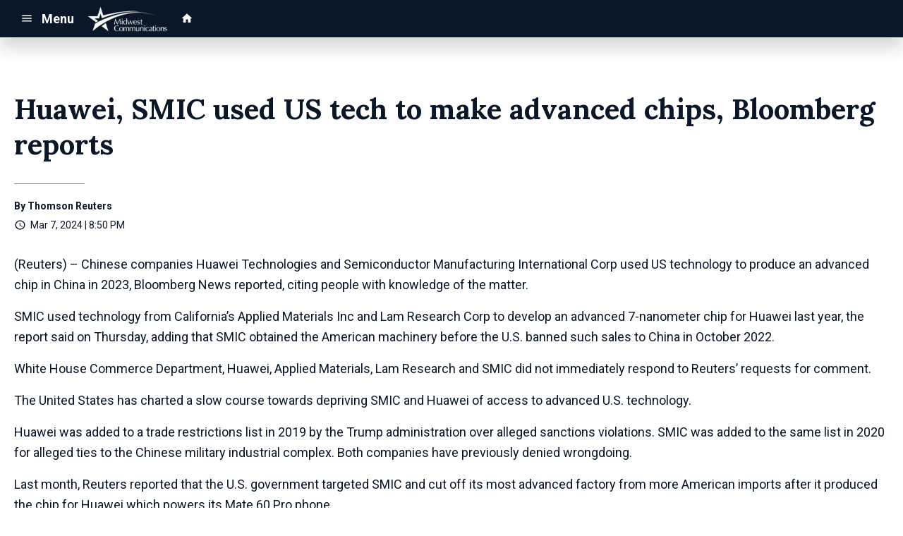

--- FILE ---
content_type: text/html; charset=utf-8
request_url: https://www.google.com/recaptcha/api2/anchor?ar=1&k=6LchdXMgAAAAAP4dU47UWMAhU0Tc8Uf0ldZrstqZ&co=aHR0cHM6Ly9kMjIzMy5jbXMuc29jYXN0c3JtLmNvbTo0NDM.&hl=en&v=PoyoqOPhxBO7pBk68S4YbpHZ&size=invisible&anchor-ms=20000&execute-ms=30000&cb=rva3o9ulx83w
body_size: 48761
content:
<!DOCTYPE HTML><html dir="ltr" lang="en"><head><meta http-equiv="Content-Type" content="text/html; charset=UTF-8">
<meta http-equiv="X-UA-Compatible" content="IE=edge">
<title>reCAPTCHA</title>
<style type="text/css">
/* cyrillic-ext */
@font-face {
  font-family: 'Roboto';
  font-style: normal;
  font-weight: 400;
  font-stretch: 100%;
  src: url(//fonts.gstatic.com/s/roboto/v48/KFO7CnqEu92Fr1ME7kSn66aGLdTylUAMa3GUBHMdazTgWw.woff2) format('woff2');
  unicode-range: U+0460-052F, U+1C80-1C8A, U+20B4, U+2DE0-2DFF, U+A640-A69F, U+FE2E-FE2F;
}
/* cyrillic */
@font-face {
  font-family: 'Roboto';
  font-style: normal;
  font-weight: 400;
  font-stretch: 100%;
  src: url(//fonts.gstatic.com/s/roboto/v48/KFO7CnqEu92Fr1ME7kSn66aGLdTylUAMa3iUBHMdazTgWw.woff2) format('woff2');
  unicode-range: U+0301, U+0400-045F, U+0490-0491, U+04B0-04B1, U+2116;
}
/* greek-ext */
@font-face {
  font-family: 'Roboto';
  font-style: normal;
  font-weight: 400;
  font-stretch: 100%;
  src: url(//fonts.gstatic.com/s/roboto/v48/KFO7CnqEu92Fr1ME7kSn66aGLdTylUAMa3CUBHMdazTgWw.woff2) format('woff2');
  unicode-range: U+1F00-1FFF;
}
/* greek */
@font-face {
  font-family: 'Roboto';
  font-style: normal;
  font-weight: 400;
  font-stretch: 100%;
  src: url(//fonts.gstatic.com/s/roboto/v48/KFO7CnqEu92Fr1ME7kSn66aGLdTylUAMa3-UBHMdazTgWw.woff2) format('woff2');
  unicode-range: U+0370-0377, U+037A-037F, U+0384-038A, U+038C, U+038E-03A1, U+03A3-03FF;
}
/* math */
@font-face {
  font-family: 'Roboto';
  font-style: normal;
  font-weight: 400;
  font-stretch: 100%;
  src: url(//fonts.gstatic.com/s/roboto/v48/KFO7CnqEu92Fr1ME7kSn66aGLdTylUAMawCUBHMdazTgWw.woff2) format('woff2');
  unicode-range: U+0302-0303, U+0305, U+0307-0308, U+0310, U+0312, U+0315, U+031A, U+0326-0327, U+032C, U+032F-0330, U+0332-0333, U+0338, U+033A, U+0346, U+034D, U+0391-03A1, U+03A3-03A9, U+03B1-03C9, U+03D1, U+03D5-03D6, U+03F0-03F1, U+03F4-03F5, U+2016-2017, U+2034-2038, U+203C, U+2040, U+2043, U+2047, U+2050, U+2057, U+205F, U+2070-2071, U+2074-208E, U+2090-209C, U+20D0-20DC, U+20E1, U+20E5-20EF, U+2100-2112, U+2114-2115, U+2117-2121, U+2123-214F, U+2190, U+2192, U+2194-21AE, U+21B0-21E5, U+21F1-21F2, U+21F4-2211, U+2213-2214, U+2216-22FF, U+2308-230B, U+2310, U+2319, U+231C-2321, U+2336-237A, U+237C, U+2395, U+239B-23B7, U+23D0, U+23DC-23E1, U+2474-2475, U+25AF, U+25B3, U+25B7, U+25BD, U+25C1, U+25CA, U+25CC, U+25FB, U+266D-266F, U+27C0-27FF, U+2900-2AFF, U+2B0E-2B11, U+2B30-2B4C, U+2BFE, U+3030, U+FF5B, U+FF5D, U+1D400-1D7FF, U+1EE00-1EEFF;
}
/* symbols */
@font-face {
  font-family: 'Roboto';
  font-style: normal;
  font-weight: 400;
  font-stretch: 100%;
  src: url(//fonts.gstatic.com/s/roboto/v48/KFO7CnqEu92Fr1ME7kSn66aGLdTylUAMaxKUBHMdazTgWw.woff2) format('woff2');
  unicode-range: U+0001-000C, U+000E-001F, U+007F-009F, U+20DD-20E0, U+20E2-20E4, U+2150-218F, U+2190, U+2192, U+2194-2199, U+21AF, U+21E6-21F0, U+21F3, U+2218-2219, U+2299, U+22C4-22C6, U+2300-243F, U+2440-244A, U+2460-24FF, U+25A0-27BF, U+2800-28FF, U+2921-2922, U+2981, U+29BF, U+29EB, U+2B00-2BFF, U+4DC0-4DFF, U+FFF9-FFFB, U+10140-1018E, U+10190-1019C, U+101A0, U+101D0-101FD, U+102E0-102FB, U+10E60-10E7E, U+1D2C0-1D2D3, U+1D2E0-1D37F, U+1F000-1F0FF, U+1F100-1F1AD, U+1F1E6-1F1FF, U+1F30D-1F30F, U+1F315, U+1F31C, U+1F31E, U+1F320-1F32C, U+1F336, U+1F378, U+1F37D, U+1F382, U+1F393-1F39F, U+1F3A7-1F3A8, U+1F3AC-1F3AF, U+1F3C2, U+1F3C4-1F3C6, U+1F3CA-1F3CE, U+1F3D4-1F3E0, U+1F3ED, U+1F3F1-1F3F3, U+1F3F5-1F3F7, U+1F408, U+1F415, U+1F41F, U+1F426, U+1F43F, U+1F441-1F442, U+1F444, U+1F446-1F449, U+1F44C-1F44E, U+1F453, U+1F46A, U+1F47D, U+1F4A3, U+1F4B0, U+1F4B3, U+1F4B9, U+1F4BB, U+1F4BF, U+1F4C8-1F4CB, U+1F4D6, U+1F4DA, U+1F4DF, U+1F4E3-1F4E6, U+1F4EA-1F4ED, U+1F4F7, U+1F4F9-1F4FB, U+1F4FD-1F4FE, U+1F503, U+1F507-1F50B, U+1F50D, U+1F512-1F513, U+1F53E-1F54A, U+1F54F-1F5FA, U+1F610, U+1F650-1F67F, U+1F687, U+1F68D, U+1F691, U+1F694, U+1F698, U+1F6AD, U+1F6B2, U+1F6B9-1F6BA, U+1F6BC, U+1F6C6-1F6CF, U+1F6D3-1F6D7, U+1F6E0-1F6EA, U+1F6F0-1F6F3, U+1F6F7-1F6FC, U+1F700-1F7FF, U+1F800-1F80B, U+1F810-1F847, U+1F850-1F859, U+1F860-1F887, U+1F890-1F8AD, U+1F8B0-1F8BB, U+1F8C0-1F8C1, U+1F900-1F90B, U+1F93B, U+1F946, U+1F984, U+1F996, U+1F9E9, U+1FA00-1FA6F, U+1FA70-1FA7C, U+1FA80-1FA89, U+1FA8F-1FAC6, U+1FACE-1FADC, U+1FADF-1FAE9, U+1FAF0-1FAF8, U+1FB00-1FBFF;
}
/* vietnamese */
@font-face {
  font-family: 'Roboto';
  font-style: normal;
  font-weight: 400;
  font-stretch: 100%;
  src: url(//fonts.gstatic.com/s/roboto/v48/KFO7CnqEu92Fr1ME7kSn66aGLdTylUAMa3OUBHMdazTgWw.woff2) format('woff2');
  unicode-range: U+0102-0103, U+0110-0111, U+0128-0129, U+0168-0169, U+01A0-01A1, U+01AF-01B0, U+0300-0301, U+0303-0304, U+0308-0309, U+0323, U+0329, U+1EA0-1EF9, U+20AB;
}
/* latin-ext */
@font-face {
  font-family: 'Roboto';
  font-style: normal;
  font-weight: 400;
  font-stretch: 100%;
  src: url(//fonts.gstatic.com/s/roboto/v48/KFO7CnqEu92Fr1ME7kSn66aGLdTylUAMa3KUBHMdazTgWw.woff2) format('woff2');
  unicode-range: U+0100-02BA, U+02BD-02C5, U+02C7-02CC, U+02CE-02D7, U+02DD-02FF, U+0304, U+0308, U+0329, U+1D00-1DBF, U+1E00-1E9F, U+1EF2-1EFF, U+2020, U+20A0-20AB, U+20AD-20C0, U+2113, U+2C60-2C7F, U+A720-A7FF;
}
/* latin */
@font-face {
  font-family: 'Roboto';
  font-style: normal;
  font-weight: 400;
  font-stretch: 100%;
  src: url(//fonts.gstatic.com/s/roboto/v48/KFO7CnqEu92Fr1ME7kSn66aGLdTylUAMa3yUBHMdazQ.woff2) format('woff2');
  unicode-range: U+0000-00FF, U+0131, U+0152-0153, U+02BB-02BC, U+02C6, U+02DA, U+02DC, U+0304, U+0308, U+0329, U+2000-206F, U+20AC, U+2122, U+2191, U+2193, U+2212, U+2215, U+FEFF, U+FFFD;
}
/* cyrillic-ext */
@font-face {
  font-family: 'Roboto';
  font-style: normal;
  font-weight: 500;
  font-stretch: 100%;
  src: url(//fonts.gstatic.com/s/roboto/v48/KFO7CnqEu92Fr1ME7kSn66aGLdTylUAMa3GUBHMdazTgWw.woff2) format('woff2');
  unicode-range: U+0460-052F, U+1C80-1C8A, U+20B4, U+2DE0-2DFF, U+A640-A69F, U+FE2E-FE2F;
}
/* cyrillic */
@font-face {
  font-family: 'Roboto';
  font-style: normal;
  font-weight: 500;
  font-stretch: 100%;
  src: url(//fonts.gstatic.com/s/roboto/v48/KFO7CnqEu92Fr1ME7kSn66aGLdTylUAMa3iUBHMdazTgWw.woff2) format('woff2');
  unicode-range: U+0301, U+0400-045F, U+0490-0491, U+04B0-04B1, U+2116;
}
/* greek-ext */
@font-face {
  font-family: 'Roboto';
  font-style: normal;
  font-weight: 500;
  font-stretch: 100%;
  src: url(//fonts.gstatic.com/s/roboto/v48/KFO7CnqEu92Fr1ME7kSn66aGLdTylUAMa3CUBHMdazTgWw.woff2) format('woff2');
  unicode-range: U+1F00-1FFF;
}
/* greek */
@font-face {
  font-family: 'Roboto';
  font-style: normal;
  font-weight: 500;
  font-stretch: 100%;
  src: url(//fonts.gstatic.com/s/roboto/v48/KFO7CnqEu92Fr1ME7kSn66aGLdTylUAMa3-UBHMdazTgWw.woff2) format('woff2');
  unicode-range: U+0370-0377, U+037A-037F, U+0384-038A, U+038C, U+038E-03A1, U+03A3-03FF;
}
/* math */
@font-face {
  font-family: 'Roboto';
  font-style: normal;
  font-weight: 500;
  font-stretch: 100%;
  src: url(//fonts.gstatic.com/s/roboto/v48/KFO7CnqEu92Fr1ME7kSn66aGLdTylUAMawCUBHMdazTgWw.woff2) format('woff2');
  unicode-range: U+0302-0303, U+0305, U+0307-0308, U+0310, U+0312, U+0315, U+031A, U+0326-0327, U+032C, U+032F-0330, U+0332-0333, U+0338, U+033A, U+0346, U+034D, U+0391-03A1, U+03A3-03A9, U+03B1-03C9, U+03D1, U+03D5-03D6, U+03F0-03F1, U+03F4-03F5, U+2016-2017, U+2034-2038, U+203C, U+2040, U+2043, U+2047, U+2050, U+2057, U+205F, U+2070-2071, U+2074-208E, U+2090-209C, U+20D0-20DC, U+20E1, U+20E5-20EF, U+2100-2112, U+2114-2115, U+2117-2121, U+2123-214F, U+2190, U+2192, U+2194-21AE, U+21B0-21E5, U+21F1-21F2, U+21F4-2211, U+2213-2214, U+2216-22FF, U+2308-230B, U+2310, U+2319, U+231C-2321, U+2336-237A, U+237C, U+2395, U+239B-23B7, U+23D0, U+23DC-23E1, U+2474-2475, U+25AF, U+25B3, U+25B7, U+25BD, U+25C1, U+25CA, U+25CC, U+25FB, U+266D-266F, U+27C0-27FF, U+2900-2AFF, U+2B0E-2B11, U+2B30-2B4C, U+2BFE, U+3030, U+FF5B, U+FF5D, U+1D400-1D7FF, U+1EE00-1EEFF;
}
/* symbols */
@font-face {
  font-family: 'Roboto';
  font-style: normal;
  font-weight: 500;
  font-stretch: 100%;
  src: url(//fonts.gstatic.com/s/roboto/v48/KFO7CnqEu92Fr1ME7kSn66aGLdTylUAMaxKUBHMdazTgWw.woff2) format('woff2');
  unicode-range: U+0001-000C, U+000E-001F, U+007F-009F, U+20DD-20E0, U+20E2-20E4, U+2150-218F, U+2190, U+2192, U+2194-2199, U+21AF, U+21E6-21F0, U+21F3, U+2218-2219, U+2299, U+22C4-22C6, U+2300-243F, U+2440-244A, U+2460-24FF, U+25A0-27BF, U+2800-28FF, U+2921-2922, U+2981, U+29BF, U+29EB, U+2B00-2BFF, U+4DC0-4DFF, U+FFF9-FFFB, U+10140-1018E, U+10190-1019C, U+101A0, U+101D0-101FD, U+102E0-102FB, U+10E60-10E7E, U+1D2C0-1D2D3, U+1D2E0-1D37F, U+1F000-1F0FF, U+1F100-1F1AD, U+1F1E6-1F1FF, U+1F30D-1F30F, U+1F315, U+1F31C, U+1F31E, U+1F320-1F32C, U+1F336, U+1F378, U+1F37D, U+1F382, U+1F393-1F39F, U+1F3A7-1F3A8, U+1F3AC-1F3AF, U+1F3C2, U+1F3C4-1F3C6, U+1F3CA-1F3CE, U+1F3D4-1F3E0, U+1F3ED, U+1F3F1-1F3F3, U+1F3F5-1F3F7, U+1F408, U+1F415, U+1F41F, U+1F426, U+1F43F, U+1F441-1F442, U+1F444, U+1F446-1F449, U+1F44C-1F44E, U+1F453, U+1F46A, U+1F47D, U+1F4A3, U+1F4B0, U+1F4B3, U+1F4B9, U+1F4BB, U+1F4BF, U+1F4C8-1F4CB, U+1F4D6, U+1F4DA, U+1F4DF, U+1F4E3-1F4E6, U+1F4EA-1F4ED, U+1F4F7, U+1F4F9-1F4FB, U+1F4FD-1F4FE, U+1F503, U+1F507-1F50B, U+1F50D, U+1F512-1F513, U+1F53E-1F54A, U+1F54F-1F5FA, U+1F610, U+1F650-1F67F, U+1F687, U+1F68D, U+1F691, U+1F694, U+1F698, U+1F6AD, U+1F6B2, U+1F6B9-1F6BA, U+1F6BC, U+1F6C6-1F6CF, U+1F6D3-1F6D7, U+1F6E0-1F6EA, U+1F6F0-1F6F3, U+1F6F7-1F6FC, U+1F700-1F7FF, U+1F800-1F80B, U+1F810-1F847, U+1F850-1F859, U+1F860-1F887, U+1F890-1F8AD, U+1F8B0-1F8BB, U+1F8C0-1F8C1, U+1F900-1F90B, U+1F93B, U+1F946, U+1F984, U+1F996, U+1F9E9, U+1FA00-1FA6F, U+1FA70-1FA7C, U+1FA80-1FA89, U+1FA8F-1FAC6, U+1FACE-1FADC, U+1FADF-1FAE9, U+1FAF0-1FAF8, U+1FB00-1FBFF;
}
/* vietnamese */
@font-face {
  font-family: 'Roboto';
  font-style: normal;
  font-weight: 500;
  font-stretch: 100%;
  src: url(//fonts.gstatic.com/s/roboto/v48/KFO7CnqEu92Fr1ME7kSn66aGLdTylUAMa3OUBHMdazTgWw.woff2) format('woff2');
  unicode-range: U+0102-0103, U+0110-0111, U+0128-0129, U+0168-0169, U+01A0-01A1, U+01AF-01B0, U+0300-0301, U+0303-0304, U+0308-0309, U+0323, U+0329, U+1EA0-1EF9, U+20AB;
}
/* latin-ext */
@font-face {
  font-family: 'Roboto';
  font-style: normal;
  font-weight: 500;
  font-stretch: 100%;
  src: url(//fonts.gstatic.com/s/roboto/v48/KFO7CnqEu92Fr1ME7kSn66aGLdTylUAMa3KUBHMdazTgWw.woff2) format('woff2');
  unicode-range: U+0100-02BA, U+02BD-02C5, U+02C7-02CC, U+02CE-02D7, U+02DD-02FF, U+0304, U+0308, U+0329, U+1D00-1DBF, U+1E00-1E9F, U+1EF2-1EFF, U+2020, U+20A0-20AB, U+20AD-20C0, U+2113, U+2C60-2C7F, U+A720-A7FF;
}
/* latin */
@font-face {
  font-family: 'Roboto';
  font-style: normal;
  font-weight: 500;
  font-stretch: 100%;
  src: url(//fonts.gstatic.com/s/roboto/v48/KFO7CnqEu92Fr1ME7kSn66aGLdTylUAMa3yUBHMdazQ.woff2) format('woff2');
  unicode-range: U+0000-00FF, U+0131, U+0152-0153, U+02BB-02BC, U+02C6, U+02DA, U+02DC, U+0304, U+0308, U+0329, U+2000-206F, U+20AC, U+2122, U+2191, U+2193, U+2212, U+2215, U+FEFF, U+FFFD;
}
/* cyrillic-ext */
@font-face {
  font-family: 'Roboto';
  font-style: normal;
  font-weight: 900;
  font-stretch: 100%;
  src: url(//fonts.gstatic.com/s/roboto/v48/KFO7CnqEu92Fr1ME7kSn66aGLdTylUAMa3GUBHMdazTgWw.woff2) format('woff2');
  unicode-range: U+0460-052F, U+1C80-1C8A, U+20B4, U+2DE0-2DFF, U+A640-A69F, U+FE2E-FE2F;
}
/* cyrillic */
@font-face {
  font-family: 'Roboto';
  font-style: normal;
  font-weight: 900;
  font-stretch: 100%;
  src: url(//fonts.gstatic.com/s/roboto/v48/KFO7CnqEu92Fr1ME7kSn66aGLdTylUAMa3iUBHMdazTgWw.woff2) format('woff2');
  unicode-range: U+0301, U+0400-045F, U+0490-0491, U+04B0-04B1, U+2116;
}
/* greek-ext */
@font-face {
  font-family: 'Roboto';
  font-style: normal;
  font-weight: 900;
  font-stretch: 100%;
  src: url(//fonts.gstatic.com/s/roboto/v48/KFO7CnqEu92Fr1ME7kSn66aGLdTylUAMa3CUBHMdazTgWw.woff2) format('woff2');
  unicode-range: U+1F00-1FFF;
}
/* greek */
@font-face {
  font-family: 'Roboto';
  font-style: normal;
  font-weight: 900;
  font-stretch: 100%;
  src: url(//fonts.gstatic.com/s/roboto/v48/KFO7CnqEu92Fr1ME7kSn66aGLdTylUAMa3-UBHMdazTgWw.woff2) format('woff2');
  unicode-range: U+0370-0377, U+037A-037F, U+0384-038A, U+038C, U+038E-03A1, U+03A3-03FF;
}
/* math */
@font-face {
  font-family: 'Roboto';
  font-style: normal;
  font-weight: 900;
  font-stretch: 100%;
  src: url(//fonts.gstatic.com/s/roboto/v48/KFO7CnqEu92Fr1ME7kSn66aGLdTylUAMawCUBHMdazTgWw.woff2) format('woff2');
  unicode-range: U+0302-0303, U+0305, U+0307-0308, U+0310, U+0312, U+0315, U+031A, U+0326-0327, U+032C, U+032F-0330, U+0332-0333, U+0338, U+033A, U+0346, U+034D, U+0391-03A1, U+03A3-03A9, U+03B1-03C9, U+03D1, U+03D5-03D6, U+03F0-03F1, U+03F4-03F5, U+2016-2017, U+2034-2038, U+203C, U+2040, U+2043, U+2047, U+2050, U+2057, U+205F, U+2070-2071, U+2074-208E, U+2090-209C, U+20D0-20DC, U+20E1, U+20E5-20EF, U+2100-2112, U+2114-2115, U+2117-2121, U+2123-214F, U+2190, U+2192, U+2194-21AE, U+21B0-21E5, U+21F1-21F2, U+21F4-2211, U+2213-2214, U+2216-22FF, U+2308-230B, U+2310, U+2319, U+231C-2321, U+2336-237A, U+237C, U+2395, U+239B-23B7, U+23D0, U+23DC-23E1, U+2474-2475, U+25AF, U+25B3, U+25B7, U+25BD, U+25C1, U+25CA, U+25CC, U+25FB, U+266D-266F, U+27C0-27FF, U+2900-2AFF, U+2B0E-2B11, U+2B30-2B4C, U+2BFE, U+3030, U+FF5B, U+FF5D, U+1D400-1D7FF, U+1EE00-1EEFF;
}
/* symbols */
@font-face {
  font-family: 'Roboto';
  font-style: normal;
  font-weight: 900;
  font-stretch: 100%;
  src: url(//fonts.gstatic.com/s/roboto/v48/KFO7CnqEu92Fr1ME7kSn66aGLdTylUAMaxKUBHMdazTgWw.woff2) format('woff2');
  unicode-range: U+0001-000C, U+000E-001F, U+007F-009F, U+20DD-20E0, U+20E2-20E4, U+2150-218F, U+2190, U+2192, U+2194-2199, U+21AF, U+21E6-21F0, U+21F3, U+2218-2219, U+2299, U+22C4-22C6, U+2300-243F, U+2440-244A, U+2460-24FF, U+25A0-27BF, U+2800-28FF, U+2921-2922, U+2981, U+29BF, U+29EB, U+2B00-2BFF, U+4DC0-4DFF, U+FFF9-FFFB, U+10140-1018E, U+10190-1019C, U+101A0, U+101D0-101FD, U+102E0-102FB, U+10E60-10E7E, U+1D2C0-1D2D3, U+1D2E0-1D37F, U+1F000-1F0FF, U+1F100-1F1AD, U+1F1E6-1F1FF, U+1F30D-1F30F, U+1F315, U+1F31C, U+1F31E, U+1F320-1F32C, U+1F336, U+1F378, U+1F37D, U+1F382, U+1F393-1F39F, U+1F3A7-1F3A8, U+1F3AC-1F3AF, U+1F3C2, U+1F3C4-1F3C6, U+1F3CA-1F3CE, U+1F3D4-1F3E0, U+1F3ED, U+1F3F1-1F3F3, U+1F3F5-1F3F7, U+1F408, U+1F415, U+1F41F, U+1F426, U+1F43F, U+1F441-1F442, U+1F444, U+1F446-1F449, U+1F44C-1F44E, U+1F453, U+1F46A, U+1F47D, U+1F4A3, U+1F4B0, U+1F4B3, U+1F4B9, U+1F4BB, U+1F4BF, U+1F4C8-1F4CB, U+1F4D6, U+1F4DA, U+1F4DF, U+1F4E3-1F4E6, U+1F4EA-1F4ED, U+1F4F7, U+1F4F9-1F4FB, U+1F4FD-1F4FE, U+1F503, U+1F507-1F50B, U+1F50D, U+1F512-1F513, U+1F53E-1F54A, U+1F54F-1F5FA, U+1F610, U+1F650-1F67F, U+1F687, U+1F68D, U+1F691, U+1F694, U+1F698, U+1F6AD, U+1F6B2, U+1F6B9-1F6BA, U+1F6BC, U+1F6C6-1F6CF, U+1F6D3-1F6D7, U+1F6E0-1F6EA, U+1F6F0-1F6F3, U+1F6F7-1F6FC, U+1F700-1F7FF, U+1F800-1F80B, U+1F810-1F847, U+1F850-1F859, U+1F860-1F887, U+1F890-1F8AD, U+1F8B0-1F8BB, U+1F8C0-1F8C1, U+1F900-1F90B, U+1F93B, U+1F946, U+1F984, U+1F996, U+1F9E9, U+1FA00-1FA6F, U+1FA70-1FA7C, U+1FA80-1FA89, U+1FA8F-1FAC6, U+1FACE-1FADC, U+1FADF-1FAE9, U+1FAF0-1FAF8, U+1FB00-1FBFF;
}
/* vietnamese */
@font-face {
  font-family: 'Roboto';
  font-style: normal;
  font-weight: 900;
  font-stretch: 100%;
  src: url(//fonts.gstatic.com/s/roboto/v48/KFO7CnqEu92Fr1ME7kSn66aGLdTylUAMa3OUBHMdazTgWw.woff2) format('woff2');
  unicode-range: U+0102-0103, U+0110-0111, U+0128-0129, U+0168-0169, U+01A0-01A1, U+01AF-01B0, U+0300-0301, U+0303-0304, U+0308-0309, U+0323, U+0329, U+1EA0-1EF9, U+20AB;
}
/* latin-ext */
@font-face {
  font-family: 'Roboto';
  font-style: normal;
  font-weight: 900;
  font-stretch: 100%;
  src: url(//fonts.gstatic.com/s/roboto/v48/KFO7CnqEu92Fr1ME7kSn66aGLdTylUAMa3KUBHMdazTgWw.woff2) format('woff2');
  unicode-range: U+0100-02BA, U+02BD-02C5, U+02C7-02CC, U+02CE-02D7, U+02DD-02FF, U+0304, U+0308, U+0329, U+1D00-1DBF, U+1E00-1E9F, U+1EF2-1EFF, U+2020, U+20A0-20AB, U+20AD-20C0, U+2113, U+2C60-2C7F, U+A720-A7FF;
}
/* latin */
@font-face {
  font-family: 'Roboto';
  font-style: normal;
  font-weight: 900;
  font-stretch: 100%;
  src: url(//fonts.gstatic.com/s/roboto/v48/KFO7CnqEu92Fr1ME7kSn66aGLdTylUAMa3yUBHMdazQ.woff2) format('woff2');
  unicode-range: U+0000-00FF, U+0131, U+0152-0153, U+02BB-02BC, U+02C6, U+02DA, U+02DC, U+0304, U+0308, U+0329, U+2000-206F, U+20AC, U+2122, U+2191, U+2193, U+2212, U+2215, U+FEFF, U+FFFD;
}

</style>
<link rel="stylesheet" type="text/css" href="https://www.gstatic.com/recaptcha/releases/PoyoqOPhxBO7pBk68S4YbpHZ/styles__ltr.css">
<script nonce="10YjCtlVVY1-SfyVQBpG6w" type="text/javascript">window['__recaptcha_api'] = 'https://www.google.com/recaptcha/api2/';</script>
<script type="text/javascript" src="https://www.gstatic.com/recaptcha/releases/PoyoqOPhxBO7pBk68S4YbpHZ/recaptcha__en.js" nonce="10YjCtlVVY1-SfyVQBpG6w">
      
    </script></head>
<body><div id="rc-anchor-alert" class="rc-anchor-alert"></div>
<input type="hidden" id="recaptcha-token" value="[base64]">
<script type="text/javascript" nonce="10YjCtlVVY1-SfyVQBpG6w">
      recaptcha.anchor.Main.init("[\x22ainput\x22,[\x22bgdata\x22,\x22\x22,\[base64]/[base64]/[base64]/bmV3IHJbeF0oY1swXSk6RT09Mj9uZXcgclt4XShjWzBdLGNbMV0pOkU9PTM/bmV3IHJbeF0oY1swXSxjWzFdLGNbMl0pOkU9PTQ/[base64]/[base64]/[base64]/[base64]/[base64]/[base64]/[base64]/[base64]\x22,\[base64]\\u003d\x22,\x22w4Jvw7HCgcOww5rCm3hkYRjDrMO4THxHR8KFw7c1HX/CisOPwoTCvAVFw4wIfUknwqYew7LCl8KOwq8OwrrCu8O3wrxgwrQiw6JOB1/DpB5JIBFww4w/VHpaHMK7wojDkBB5Zk8nwqLDisKRNw8SNEYJwpPDtcKdw6bCk8OKwrAGw5nDj8OZwptoaMKYw5HDm8KxwrbCgHZtw5jClMK9VcO/M8Kpw7DDpcORT8OpbDw+fArDoT0/w7IqwqPDqU3DqD3CjcOKw5TDhj3DscOcYT/DqhtJwq4/O8OyJETDqFbCqmtHE8OmFDbCowFww4DCrAcKw5HCkjXDoVtKwqhBfhUdwoEUwpV6WCDDn395dcOWw5EVwr/Dn8KEHMOyaMKlw5rDmsOlTHBmw5nDp8K0w4NNw5rCs3PCucO2w4lKwrJsw4/[base64]/[base64]/CqG/Ds8KTw6TChAHDui/DtBXDssKLwonCr8OdAsKvw7k/[base64]/DtcO9wqDCtcOyBsOlRTvCrDJlwpPCj8OiGsKGwrd3wpkFI8KUw7JUfVTChsOowodLRcKyED7DtcKOS3gwXWY1a0rCnEdbHkjDh8KuGVJyO8ORbMKIw5XCjFfDmcOdw4IIw57CvjzCg8KgNz/CrsOLG8KhOU3DsVDDh2NKwo5Tw74Ewr7ClGDDt8KIYSHCl8O6ARfDlx/DpXUSw6bDnC0VwqkUw4TCgm0mwqgRd8O2QMKBwpjDjDEpw5XCucOoU8OSwqR1w5AWwqbCgTwQN3fCkkTCiMKBw57Cl1LDhnwdUgE2CsO9wq00wqvDncKbwo3CpG/CqwEhwpQZWcKkwqPDsMKiw6vCoDcfwrBgH8K+wofCgsK2XV4kwoAHd8O3YMKwwq8gWyTChVsLw77DisKfeS9SUnvCmMONA8OZwq3CiMK/JcKawpoPE8ORJwbDsWnCr8KOVsOowoDCoMKswp41WngBwrtgLD3CkcOswrx1MC/DlCrCscK/wqNKRRMnwpLCph0Gw5g6AQ3DhcOKw5nCvFxNwqdNwp/CozvDnQZnw6DDpyzDh8KEw5IFT8Kswo3Dj2bDik/Dj8Kkw7oMc1o7w7EdwrA1W8O0H8KTwpTDsxnCk0/CgMKdVgJXc8KjwoTCg8OlwqLDi8KOOy40bBjCmhfDl8OgRU8KIMKcdcKmwoHDncOcFcODwrQjUcOJwoFzG8OVw4nDqAd+w7LDncKcT8Ocw4kzwo9iw6bClcOJT8Kuwo1fw6PDocOVC3PDlVR2w7rCo8OeRn/CgzbCucKzQ8OvOinDn8KJbMO/XgIMw7AHEsKjbSc7wp4hajsDwqM3wp9RD8KcBMOTwoJ+Q1vDrkXCvBlFwrvDqMKsw55TccKXwonDsCnDmRDCrXZzFcKtw5TCgBfClcO4DcKfEcKHw7cFwoJHC3J/[base64]/w5Y6Dn/ChEkhW2DCvFjCksKrL8OsBsKmwprCisOcwpRaI8OqwqR+WRLDuMKYMCXCsh9rCXjDpMO1w6XDk8OJwphSwpDClMKHw5Fjw4l4w4Ykw7vCuAhKw6MfwrEBw5wMScKLWsK3d8Kgw5w1McK2wp9QdcONw5c/[base64]/DqcKEf3JGJFQQKywWZ8Olw57CkE5EW8OGw4gwI8OEblfCjcKYwo7CmcOTwql9B3AKJHM9czptEsOCw5AuTiHCqsOET8OSw4cPWH3DkBHCmX/Cl8KrwoLDu3hgHnIaw5lqIx3CjjZHwrgIIcKaw5HDtEvCvsOww49qwqXCt8KoR8O2YFbCl8O1w53DnMOeZMO/[base64]/DtAvDqEzDuizDqsKpwp4AwrXCisOuInzDq2nDiMKwJHfCt0jDlcOuw6w7L8OCLVckwoDCvVnDuk/Dq8KAYMKiwq/[base64]/DmcKAw4M9HzrCkMO/cA1SwqAjZSBnCcOowpLDn8KUw5hQw5sGbwDCuHJ8G8KYw610acKGw7wfwrJXUsKXwqIPFBs2w5lzbcOnw6B7wpfCgMKsJ03CssKgYzgbw6A9w7lKfQbCmsOuGl/DnC0QFhIwVQ8VwodNTj3DkD3CqcK0EQJuCMK/EsKgwrx1fDDDlVfCgHk0wqkFT2fCm8OzwqLDvHbDs8O8ZMKkw4MjDjV5Hz/DvgFUwp3DjsO0GWTDtcOhF1dgMcOxwqLCt8KmwqvDmxjCp8OLdA3CpMKxw5MQwq7CgAjCvMObLcO/w5AVJGwTwrrClQoUah/DiV8oTx0gw5EGw6nCgcOgw5sJHhsRMzsGwpfDgnjCgk8YH8KfBgbDvcOXV1fDgTvDtMOFchY9JsKAw6TDqBkTwq3DgsKOb8Okw77CncOaw5F+w6DDocKySh7ClmR6w67DrMO7w41EIjTDh8OCSsODw7McIMO/w6XCp8KWw4LCgsOrI8OvwoHDr8KqdRs5TgtLP00+wqwhFD9qAVwbD8KhFsOLRG3DkcOKDjolwqbDkBnCncO3FcOYBMOKwq/CtW83V3NSwpJ6RcKLw5MBXsOtwoTDpxPCqwwrwqvCiVhlwqxwOGYfw5HCk8KubFXDpcKYSsOQR8KQLsOKw53CsyfDscKlA8K9LEDDkX/[base64]/CjG7CvFjCunsrFGc3Q14HwqDCvsK2wpUYw5vDsMKgdUbCvsKJWjfDqA3DvAPCoH1Kw71pw6fClCsww53Dti8VIFzDugAuaXPDkQ4nw6jCl8OIE8Oiwo/[base64]/[base64]/[base64]/DhjFmw74geWBqw5HCiXxRW8O7c8OWfsO0CMKLcnPCuyTDg8OMN8KaOwfCiUvDm8K7P8O/w7dIfcKKU8OXw7vCssO6wrYzYMOOwqvDjSHChMOpwoXDmMOvJmQ7Ng7Dt1TDuzQjIcKRBC/DqcKpwrU7KxsPwrfCvMKyZx7Cq357w43CtxFKVsKPcMKCw6h1wotLYFgOw43CijbCisKHKDUNWD0vIyXCiMOGVSXDiyPDml0sTsKtw57ClcKFFQNiwps5wprCgA4Rf1rCsDUXwq8gwrEjXFIic8OWwoHCoMOGwpF4wqfDicKiGH7DosO/wrkbwpzCv2rDmsKdEELDgMK3wqJUwqUvwqrCgcOtwpoXwrfDrWHDgMOGw5RKJijDqcKAJSjDqmYdUhvCuMO6I8KWVMODw7YmHMKYwo0rQ0NReB/CtwAAJjpiwqVCXFk+UhoVTVQ/w4Jvw7kPwrltw6jCnBZFw4B8w5xtR8O5w54fFMKvMMOew4ttw4Z5Xn9FwohxNsKhw6R7w5fDsyhow7tsG8KveBAawpjCtMOTDsOTwr5YdjQ4GcKeAF7DkwAjw67DqMO/EkDCnwbDp8OWDsKydcO9QcOywoDCkFE4wrwnwrzDv1LCh8OvDsOKwqPDlcOqwoIxwppSw4IQMC3DocKCOsKBTMOOUnjDoAPDpsKVw7/DjF0Iwo4Bw5TDo8OQwrN2wrLCssKjWMKrbMKXP8KFbkXDn1t/wofDsmN/[base64]/CucO0w4jDtMOvMMKXbsO3wr1eLcOZZcKUSH/CsMOhwrfDnBPCoMKJwrwXwr/[base64]/CusKnH1vCkG/DhX3CscKSw4d+BEpjHsOqwqxqdMKSwq/[base64]/DMKJwrfDnMOUYMOhZ8KqwqrCtMKtwpDDhktBw7rCjsOWW8KzX8KLXsKvPj3ClGrDs8KSHcOkNAMowplPwrzCu0jDlGEzOcKsUk7CgVMNwoIMFljDiwzCh3PCjU3DmMOBw5jDhcOMw4rCjizDlG/DpMOcwrMeHsOpw4dzw4/CnkMPwqhSBDrDnFXDncKFwo0sDGrCiAPDnMOeYVPDsEowcEUEwqsnDMK/w5nClsK3PsKmEmdcZRViwoF0w4nDpsOjInpCZcKaw51Mw7FQSEYLJVfCrMKjESVMURbDhcK0w7HCnU/Du8OPegFtPyPDi8OxAB7CtcOWw4/[base64]/DrCjDuEHCk8K7wpp2J8OwSsOww5fChyDDrBZmwrLDnMKQSMOrw5HDvsOEw6ImFMO1w7HDj8ONKMO3wp19N8K+bBvCkMKBw4nCvWQ+w6vDpcOQfwHDqibCoMK/w45Cw7wKCMOLw6hAcsOVeTXDm8O8Eh3CvTXDnQ9mM8OPLBPCkA/[base64]/wotLwpQHw603w7/CvXfDo8OJL8ONw5Z6wprDocKof8Krwr3DoSQkFSvDlzTCkcKfDMKgDsOeMzdSw5YMw5rDi1Iswp3DvX9pc8OjYDPCjMO9MMOLa2YVGcOGw58YwqUzw6bChhLDtCtdw7AcSmHChsOFw7bDo8Kzwocybn4Bw7p1wp3DpsOMwpJ/[base64]/Ch8OBKyfCq8O/w7XDuMO/wp/CtmzDpcKuVcO2C8K0wpTCsMOiw7nClsK1worCjcKbwoZmVgwdwpfDq0fCsQQTaMKWIcKgwrvCjMOYw6UZwrDCvsK7w7YrTQ9NIyR8woNSw6TDkMOrP8KSH1zDjsKTw4bDk8KYB8O3eMKdRsKOWMKKXifDhgPCnSHDmFzCpsO6a0/DkW7DtMKww60awpHDmS5Gwq/Ds8KHbMK+fHlnV1YPw6hIUMOHwoXDtH5AAcK1w4MewqtzTi/DlBkcUH4jQz3CiHEUQSbDhHPDv2BNwpzCjlNHw4jCqsOOUmJ4woDCosK1w6xEw6ptw7JtUMO4wqnCiy/DikDCsX5Gw5rDkmDDh8O/wps+wr07TMOhw63CsMONwosww5wbw6XCgw7CmAcRTj/CkcKWw5nCnsOCasOkw6XDlCXDt8K0UcOfA0siwpbCo8O0EAwrbcKlATwYwrN9wq8fw4pKZMOmJQ3CtMKZw5ZJe8KbVWojw4EKw4TCug1SVcOGIXLCq8K7GFLCtcOkMjcOwrlgw4pDZcK/w4vCjsORDsOhdyc5w7rDuMOPw5MQa8K6wpgGwoLDpjhJAcOVMQ/Ck8O2XTLCkVnCpwjDvMK/wpfCqcOuKzbCuMKoPjMFw4gqUgMow5oPEzjCmjTDl2VyMcKMBMKuwrHDsRjDrsOsw7LCl0PDlU7DmmDCl8KPw5Jgw44QLkQxBsOIwo/Ck3rDvMOawo3Cn2VgPWMAUzbCmGVuw7TDiC5+wrFiB2DCpsKHwrvDgsOoFybCoC/CosORM8O9PX0ywonDq8OTwpvCoXEpG8O/KMOYwoDCrG3CoCPCskTCrQfCvyBQNcK9Ent2CAczwohoa8OXw7cLYMKNTzkTWm3DigbCpcKwARbCqFsXC8OoI1HDtsOTd0XDoMOMQ8OvKgcsw4fDr8OmdxvDosOsb2/DvGkZwqFswopswpAEwq8hwrMPYG7Dk3jDqMOBJRkQIjDCisK1w7MUMlzCv8ODQAfCuxnChcKKM8KRCMKGJMOJw45kwr/CpEzCrAjDsDJ8w7/CjcOgDl9ow4ItQcOVVcKRw541FcK0HHdFWmZQwootHl/CjSvCnMOrdFfCusOwwp7DhcKkJj0Qw7jCpMOaw4rCrHzCqBpSZzFyA8KtBsO7CsOmfMKvw4QuwqHClMORcsK7eAjDkDUFwqsBUcK6wqDDmcKSwohzwqtaB1PCrE/CgX7DgmnCgF9qwoASGmM7Kn1Qw5AOUMKxwpHDrEXCnMO0FH3DsCnCuCjCuFBJTh87QWksw69hUsKtf8OjwoR1SH/Cp8O1wr/CkgPCkMKOEhxlDW7DgsKewpoIw5oGwqfDqGtvRcKkV8K6dHTDtloxwpXDt8O0wrB2wrJmW8KSw6B2w4o/wpRBT8Kpw6jDqcKmA8KpPWTChj5rwrvCnUPDisKQw6sORMKPw7vChyo0HmrDvDpjMEHDg2djw5bCk8OEw4I/TjZKIcOEwobDnMO8bsKuw5hbwq8sPsOhwqMHa8KbCEIwBm1Hwr3CvsOfwrbCk8O/PwQfwq4lVsKPUj3CimHCncK5wpUQC3Iqwoxrw7VyHMO4MsOhwqoIeHRjUAvCisOYbMO2Z8OoPMOnw6Buw7wvw5zCt8Kuw7YPf2PCkMKQw6I2I3fDgMKaw57CjsOpw4Jpwr1BdHXDoi3CiyvCj8O/[base64]/[base64]/CsmvDjsKRwqPDk8OZworChcOECsKTK8OvVEowwr4Hw5RtEAvCik3CpG7CoMOpwoUHaMOzSUw/wqM/A8OmMA8gw4bCq8KMw4nCp8KXw4A3QcK6wrTCiwnCk8OKUsOqbDzCvcOxLB/CocOaw49iwr/CrMOOwqRWPB/CgcKmQ2Iww7TCmFFgw67Dn0NdbVZ5w41Dw68XccO+GCrDmgrChcKkwqTCrDAWw7HCg8KLwp7CnMOWc8O/QGrCvsK8wqHCt8Oww7Bxwr/[base64]/CoE7CqcOVJgIzGA9ke0fDj2Z/wrDDkzTDuMOgw7HDmhjDmsO9R8KHwoDCgsOTH8OVKh3DviYud8OBZEXDpcOKbMKDD8Kaw6rCrsKzw48lwrTCo3PCmB5rVXtefh/DuRrDk8OyX8KTw5HCssKEw6PCr8OgwptudVslPyIHbVUnMsO5wqHChwXDg3Yywpd0w4jDlcKXw5kbwq3CocKIKggbwoJSZMKPAn/[base64]/eHNnw4M9w7xHb8OqwrYtdMK7w6rDqRbCj1zDr296w4tuwrLCvjHCkcK1LMOfwqXCrMOVw44FKUfDrg5vw5pRwpN1wqxRw4lzD8KSG0LCk8ORw6LCj8K7bkhlwr5fZGhBwo/DjmbChTwbe8OOTnPCuWnDkcK2wqrDqAQrw6DCo8K3w7YqfMOiwrrDgBPDoWbDjAU4wo/[base64]/CssOnUsK9bmEtQMKrwoIbw6AAZcO3QMONPijDtMKRFGkxw4DCvGxIbsOHw5bCg8Ofw6zDgsKtwrB/wpoWwrJ/w7x1w4DCngBywqBXKgPDtcO8XMOtwptrwozDtCRSw6dEw63Dun7CriLCr8K6w4h/LMK6ZcKIRSjDt8KSVcKhwqJww6DCjEx0wqoxdUXDmAtSw7omBi5Ne03CksKbwoDDr8KAZ3d5w4HCoHMjF8OqWkgHwpxOwrHDiRzClkLDrVrCu8O3wokow7hSwr/CrsOqRsOKJiDClsKOwpMswoZlw4JTw5lvw4sPwp9Kw5IeL1l6w4omCzcbXSnCtms0w4HCi8KIw6PCmsKFasOxGsOLw4B5wq5Yc2rCqTg4Mm8Yw5bDvA49w4PDlsKywrwRWCB4w4rCtsK8b1TChcKdWcKmICPDoENGOBbDqcKqc2dQR8K2FE/[base64]/Cik/Di8KXw5bCrwYRTsKIXEY/[base64]/Ct8Khw5/[base64]/[base64]/[base64]/DsMK/[base64]/Dq2vDumIsLDtMdG9TwpcHBcO/w7whwqLDoiJRKHbCinUFw7scw4tew4TDhHLCrX8fw6DCn1MmwqbDvzrDjGdpwrhHwrUkw41OfynCgMO2csOmwrvDqsOdw5lew7ZuM0hfDxRMB1nCqRBDZ8ODw6bDiD49QVnDrjQuG8Ktw4bDicOmYMOWw6AhwqsMwpzCoSRPw7JSH09geTd2EsKCOcOWwpQhwr/CtMK9w7sMNcKTwoh5JcOIwpQ1ESgowqZAw5zDvsOeNMKRw63DrMK9w7/DiMKxV2ACLwzCtyJSNMObwrzDiBXDh3nDixLCtcKwwod1Hn7DhXPDusO2bsKbw6xtw68uw4XCs8OcwotsRh7CvBBKaygCwpXChcKUC8OUwqTCmyFNw7QtNhHDrcOSW8OMMMKufsKtw7/Cg25VwrnCtcK1wrZLwr3Cpl3DisKfb8O4wrhDwrjCjHbCukpPXx/CssKVw7xCFBzCoSHDi8O6YnnCqHkeZCDCrRDCn8OxwoEceAAfPcKtw4bCvEwFwofCosOGw54cwpV7w4kFwpY9bsKHwqrCn8OCw6wtDFBjTsKLcWbClsKYD8KZw6Ysw6wcw6QUZX89wrTCgcKRw7HDs3Y0w5pawrNkw6EGwr/CmWzCgAzDmcKmTS/CgsOicl3CjcKtdUXCuMOVKl1uYWg/wofCojZDwqR6w4szw5crw4ZmVzLComICM8OTw4fCr8KVU8OtfxfDsHkbw6RkwrrDscO4cElswo/Di8K6MDHDhMOSwrfDpXXCkMKNw4JUP8OLwpYaeSTCqcOKwp3CjmLCnSjDnMOgOFfCu8OEdX7DqsKRw7EbwqbDnSNiwrnDqnvCoQDChMKNw7zDoTEHw6HDgsODwrDDkHTClMKTw4/DusONecKyNSA/OsOnG3sAbE0nw61Tw5rDujPDmXvDlsO5PijDgjDCusOqCcKpwpLCl8O7w4kqw67DgHTCrnstZmYcwrvDpCDDj8Knw7XCjMKJasOSw6EJfixRwpoAMG52KwB1McOzOxPDnMOTRiQMwqg5wo/DhcOXfcKYdDLCgR0Sw49SIyvCqHEdQMONwqbDjnDCkgN1R8OtUwlrw5XDvEcGw5UeEMKxwpjCksOrJsKBw43CmVLDv2FQw7tJw4jDhMOpw6x/HMKDw7XDucKIw4prNcKrT8OiC3TClgTChMOcw5RoTcOyE8K5w7gqJcKlw6XChEZxwrvDlSDDogIZEilfwrsDX8KWwqLDiFXDkcK9wqjDkg8CHsKBGcK8FXvDijnCqAUCBD/Dl2l5KcKBKAzDp8OJwpxSEE3CuGfDhyDClcO8AsKfDsKKw4XDlsKCwoMzA2ZswrDCu8OrNcOmCD4Jw5E1w4PDvCYjw6fCs8K/wqHClMOww4JACWY0LsOtaMKiw7TCvMKKEEjDscKOw5wjesKvwpdVw5oQw7/[base64]/ZcK+wpZUe8KZHMOqZ0F1wofDtgDDkcKzwrRRaEM+bw0zwr/DjcKyw6PClMOtSEDCo2xJVcKzw5Y3UsOsw4PCgSsIw5TCtcKsHgx7woFHSMKyAsKVwp9IEkvDrW1SRsKpIFHDn8K+AMKJa3PDpVzDmcOFeAsXw4Rdw6nCijPCpBnCjSjCgMOGwo3CqsKtZMOcw7MfLMO9w5cmwoZoSMOMHi/Cll4+woDDpcK9w4DDv3rChV3CnRMHHsOeZ8KCKy7DiMOPw6V1w7s6c2rCkyrCm8KSw6vCncKEwpfDisKlwpzCuWXDhGEICinCniYyw6zDj8O3FDs/PxBTw6bDqcOBw5d3YsKrS8OGCzk5wpTDicOOwprCv8KlXnLCqMO3w515w5fCkBwuIcKxw4pIDTvDncOmFcO/[base64]/DncOrS3PDucKawopBwq8vBMKXEsK5Z1XCjlzCihs7woZ8clTDv8KOw53Cs8Kww5zDn8OHwpwgwo5Hw53CocKbwrLDnMOqw4R0wobCkBXCpjUnw4/Cq8KFw4rDq8OJwpLDsMKTATDCusKbeRcwCcKqLsO8CAvCuMOXw4FBw4nCvcO+wp/DiQ9+ScKDOMKewrzCssKABRfCokFVw6/Dv8OjwqHDgMKMwpAOw5wIwp/[base64]/w7DCncOrBhQtDMKRECbDv2nCkxtGBDQBw4AjwoXCgh3DgwTDjVZdwrbCsn7Dt0wdwrc1wofDiSLClsKlwrMiKGRCbsKlw5HCuMKWw6/[base64]/WhxawqjDqiYUWARQW8OEw4ptZcO4wpfCp1fCnEhuWsKTEB3CsMKqwpLDisKOw7rDv0lUJh4GenhbEMOowqtCQnbCj8KFA8K+PBjDlh/Dp2fCisO/w77DuB/DtMKdw6PCrMOLOMOyEMObHU7Cr20dbMKnw4/DkMKfwpTDh8KYw6R8wq13w73CkcK+WcKMwo7CnUvCvMKneE/[base64]/w7ZCY8OJwoVLY8O/w7rDowsmw6Fzwo3CiwNIbcOuwp3Dm8O5BcK7wrfDuMKDLcOewr7CmCVTdmMoQCvDocOXw4l/PsOUPAIQw4LDgWTDmzrDqVxDS8Kew4tZcMKawpULw4HDg8OfEDPDj8KMeDzCuEHDlcOjB8Ofw5DCpXsIwpTCr8Ocw5bDusKUwoPCgEMfOsO/[base64]/[base64]/fFrDlcKBw5XCoMK2f8OCLcKmw7PCksKmwrXDrDLDg8OBw7/CicKVHXdrwonCuMOWw7zDhDJowqrDrcOfw6DDkxBVw6VBKcKtYmHCucKfw5h/[base64]/Cs8KPw5vDvWPCuBo6wpgiV8Oyw4Fvw7rDm8OBMsKEw7vCvicpw78ILMK6w64iYFI4w4TDn8KqGcOow5scGgLCmsOVacKsw7TCrcOmw7cgC8OtwrbDusKAWcKieiDDncOtw63Cih/DnVDClMKawqPCtMORBMOZw5fCpcKKaV3CnHrDom/DpcOEwpxMwr3DiSlmw7gVwql0P8K0wojCjCvDl8KSG8KoBzxEMMKsHk/CtsO4ETVFAsKzCMKnw6dowp/DjBRPOsO7wrc0ZAHDg8K9w5LDuMOjwrRiw4DCsl8oacKcw79IYxLDmsKEcMKLwp7DlMOBU8OHc8K/[base64]/DvsKWwoBEGsKMw55UfT3Diw9rI0ZswpHCrMK8Ukszw5HDlsKLwprCocOgUcKFw73Dr8OZw5Jnw6rCnMOzw4Ivwo/[base64]/DtsKKFsOjdMKiMzd0TcOTSsKyWzjDkSJ5G8K3w6nDn8OZw7rDv08Nw7wNw4R/w4ZBwp/CrCTDgh0Ow4zCgCPCosOvVD4Lw69lw6g7woUME8KuwpErPcOswqfCjMKNfsK7NwBNw6/DhMK9BEFQPHbDu8K9w47DkHvDuwTDrcODNTbDr8KQw4bCpEhHbsOAwq5+VlVNI8Ouwp/DrE/CsF0YwqJtSsK6CAB9wq3DncO7aXNjYSDDk8OJTlbCjHHCtsK9QMKDe1w4woJxbsKCwq7ClD5hIMOYPsKsPm/[base64]/ClMKZw63CgBrDo8K+w5/DucK2wqM6w6lZbE0Xw6rCng1VasK1w6PCjMKBVMOlw5TDhsKbwodXSFlrD8O5JcKZwoQVLcOJPsOSUsO4w5TDrW3Ch3TDvMKywp/[base64]/wohIw6DCixDDmMOOw4vCh8K1wpE8Iz3CsD96V8OKfsKwK8KpGMO/[base64]/Dk3x5ccKOIl3DlMK2wqE7wr/DqUrDiFFfw4R5cArDicKdHMOkwofDijBfUQ97WcKQJsKwID/[base64]/[base64]/woTCpQ7DkMOPw57CvMKTwoDDv8Oxwp9RbsOQIGZ7w505T2Erw7IEwq3CqsOqw6pyL8KUaMOEUsK2ExTCrmvDljUbw6TCjsO1fgM2V2TDoDJjOR7CnMOfZHbDsT/DnWjCuGsIw5thagHCtMOoQsOfw6nCtMKqw6jCgk8iGsKNRyDDjcOlw7TCkwrCsgHCisKjYsOGUMKIw59bwqXChi5jGFVEw6ZgwrIwLm9lbll9w5ROw6FKwozDhGUJI1LCjMKxw7l/[base64]/JEnDomzDk8OeYyA/anTCklgvw5ccwqPCrMO7wrvDgWHDm8OJBsOaw7rCtRh8wpTCim7CukYacwrDjwQrw7ABMMOawr4owo9Bw6sQw5Y1wq1DNsKcwr9Iw7bDqmYOFR7DiMKTVcOVfsOkw4IzZsO+RyzCiWMawo/[base64]/Dn9FXW3CoyDDqMKIOx3DtAdAw4/[base64]/CisOBw47CgMOVCnjDoBQxw73DkcOQKMOpw7EUw4TDmF/DrSzDgRnCqmVZdMOeEljDpQc3wonDsFwYw61qwpp0bE7DuMOTUcKtdcKOC8O1XMKwf8OURS9VBcKxVMOsb0p+w7XCiCPCjXXCihHCoU/Cm01Ew7knBsOwXSEKwp7DpRtyC0DCp28ywrTDtF3DjMKow6jCvnsUw4fCjwEOwqXCg8ORwp/DtMKKGnHCksKKPidBwqUVwq4DworDjF7Crg/Cn2QOe8Kaw4lJUcKlwrMkT0HCm8O8LjIlIsKew7nCuRvCsC4AOVR/w5PDssO8YsOBw45KwqtCwr8jw54/eMO9w5/CqMOSFnjCtcK+wrbCm8OjF2DCs8KFwoHDpE7DgkbDvMO8WkcTRcKVw7tJw5XDsX3DkMOOC8KMCx/DulDDj8KNIsOOAFAPw6o/VMOUw5QjAcO+ChIPwpnCj8Ohwopdwo4QbGTCpH0vwqbCkcKbw7bCpcKLwo1VQzXCisOadEAXwpHDpsKgKwkLF8KXwpnCoC7DrcOKSTcJwrbCo8KFNMOrTxLCmcOdw6fDmMKww6vDuENLw7djVRtrw4FXfEsrEVfDhcOsOUHDsk/CiWvCl8OAPmXCsMKMFTTCt1/[base64]/CuMOqw4bDqsOIF1pRw6wDw7XDr1FMw6kodEjCoTlgwpHDnkDCgQbCrsKIHTTDkcO8w7vDo8K1w411WWo5wrJYE8O/MMO/PXPCksKFwoXCkMO7MMOuwrMKOcOkwqbDuMKWw4ppU8OXacKZVkXCtsOIwrF/w5h2wq3DunLCuMOqw7zCpzvDn8Kswo7DusKYJ8OgT1Vvw4fCvR4qXsK4wovDr8Kpw6XCs8KbdcOxw4LCnMKaM8O/w7LDicKRwrrDs1w8KW0hw6jCkhzCunoDw7QnCTB9wqEtNcOGwrIWw5LClcK2f8O7Kzx4TUXCicOoPzl/XMKTwrYQdcKNwp7Di1RmQ8OgFcKOw7PDnifCv8Otw65NWsO1w5bDh1Z1wqHCtsOrwooNACteUcOfbz3CnVcvwpofw6/CuTfCmw3DvcK9w7YOwrTCp3HCicKUw4TCtS7DmcKMbsO0w5Q7UHPCr8KjVjA0w6Bew4HCmcO0w5zDusO1N8KRwq5FbhDDr8OSc8K6QsOaeMO/wqHCsiHCksKlwrTCqFtjHnUow4UXcRPChMKEJVdRRnl8w64Ew4DCicOmcSvCvcOVTznDtMO/[base64]/Dgn1gAQ/DuxoVD8KNwo3CpFE9w6vDncOSw6k0JMOTw7nDh8OQBMKsw7bDnCbCjzUgcsKJwrYhw519N8KvwohMU8Kkw6LCvFF0GWfDrg1IQjMswrnChG/[base64]/DrcKlw7dKwrbDmcO/w6Rpwr83wpEAw5bDpHNJw44cw4vDssK7w4fCvyzCiVjCoirDu0LDo8OpwpTDl8KWw4tPIyoxGE10EEXCix7DkMKtw4bDncK/bMKgw5l9MTDCsEorSD7CmFdCS8K8EcKjJS7CsFnDqSzCt2zDh13ChsOpFnRXw5vDtsOVIUXDtsKWe8KLwrtHwpbDrcKWwqvCocOYw7vDv8ObJcOJc1nCqcOBEVsSw6HDsinCiMKmVcKFwqpEwr7DscOww7Zywr/CsTZKP8OEw5xNCl4lSG4QUXYEWsOWw5ltdRjDqEbCuREiMzrCncK4w6VaSSdKwoBaXVtQci5fw6Ulw40YwpRZwojCvzPCl23CjyPDuB/DjH0/Tw0QJGHCmjshGsOywpzCtnvCncKOLcOsF8OGwpvCtsKGOcOPw7hqwpTCqHXCqsKWZjUGIBcAwpU4KBIWw6YmwrpCAsKZIMOkwq44TEPCiRHDu1zCucOBw5AOdAlewoPDq8KbB8KhDMK/[base64]/CrcK/w4vDvBfDr0tqw6vChsO6wq0dw5PCgcOhUcOOE8KPw6jCusOrMTgQIFnCi8O7BcO0wrImfMKlDFfCpcO0DsKScjTDgkfCjcOEw7nClnLClcKYDsO/w5jCjj0ZVQfCtC4zworDs8KCR8O5RcKPGMK3w4TDvj/Cr8O4wr3CrMO3OjBvwovCnMKRwpjClixzY8OAw4LCrw9UwqLDo8Kfw5XDp8OqwqPDjcOCE8OOwoTCgn3Ct27DnAMUw6Fdwo7Chh4hwp/ClcK7w63DqAxWHS8mE8O1RcKhRMOPS8KWRgtOw5c0w54hw4JsIE3ChAoDYMK8dMKSwo4Xwo/DqsOzVkzCuhI6w5UHw4XCg3NIw555wrUEb3TDqFsie15vwovDncOBNMOwAkfCr8KAwpBrw5vCh8ONN8KKw69Lw5pNYFxJwqoMD0LCv2jCsAvDuS/[base64]/[base64]/Co8OQw4Z7MTfCsMKZQU4kCnt5csO6wqUSw7l5dRsHw4x2wp/Ds8O7woTDlcKBwqpiScOYw4wEw6zCu8OYwqR8GsOtRjPDiMOOwoJHKsKsw7XChcOAdcKKw6Fww4ZYw7hywqrDrMKAw78Gw4HCimXCjU0mw67DvXXCtwpqb2vCu1zDrsOaw47Dq0XCqcKFw7TCiEXDtcO2fcOXw7HCksOqZRdQwqvDuMOUfBjDin4nw6fDhlQAw7QNLm/DkRl/w64fJwXDnDHDnHfDqX1OJBswKMO8w592EsKIVwLDucONwrXDjcKoQ8K2QcK9wrnDuwjDqMOuTTcnw4/[base64]/[base64]/wo40CCfCskLDmMOxwrxQUXhuwqpjV2jCiUzCtsOJaXgGw47DnUsBRVNbKh0kGDDDo28+w4chw7weNsK+w6ArUMKebMO+wrpfw7J0X1RNwr/Dq2RvwpZVR8ObwoYPwq3DvA3CpBUlIMKtw71NwqV8AMK5wqXDkwnDgxDDhsOWw6/[base64]/wobDlzjCncKWQQvDnRrDgBJ2acKDw4cXw7AUwqsow4Fbwo4hRVhRARhjLsK5wrLDqsKxIF/CpkXDlsOgwoBJw6LCgsKhEkLCmlhQIMOML8OBWy3DuiBwNcOxGk/CqkbDulElwrNqZFDDmRV6wrIdWCLDukjDt8KUUDrDglHDpmrDusKeOHwdTVoBwokXwqstwq4gSRV+w7TCjMKWw7XDnXo7wqQ4wrXDvMO9w7Enw7/DmMKMT1kgw4VMMQYBwq/CtHM5UMKjwpzDvUoQYl/Dsndsw5/DlXtIw7TCu8OcTTcjdw3DjSHCvQ0XZRNyw4M6wrIACcKBw6DCo8KqSn9cwoBacknClMOJwqE4w7xLwoDCuy3CtcKSFUbCiyZyScK8TADDmndHZMKsw48wMGU6YcO/[base64]/DrRDCqiXDuMKGwoLCt8OkSsOJWcO9XFd/w6htw53DmUnDlMKaOsOAw6oNw5bCnSUyPDLDhWjCuh9Vw7PDmDEcXC/[base64]/Ikg1wp1XZnIRVmjCp8K1wqhjRFhBHcKIw6/CiRfDvsKBw6E7w7ljwqTDrMKuDlgpe8OxIR7ChjzCgcObw6gEaU/CrsONFHbDtsKEwr0awrRyw5hpQELCrcO+LMKOBMOhXSlHwq/Dj1Z8Ng7Cn0trL8KhEB97wozCrcOvEGnDiMKFCMKGw4fDqcOVEsOlwqUcwq7DrsO5D8OXw5TCjsK4R8K6ZXTCpjvDnToTSMO5w5nDg8Onw7F+w6YbCcK0w6p4fh7ChhsEE8OwHMObeRsJw6lHZsKxb8Omw5bDjsKowpFoNSXCusOWw7/CsgvDlm7DvMO2CsKowoDDr2bDj2jDsGvCnWkzwqRKesOww6PDscO+w5o/w57Dm8OlUVFXw4xMWcOZU14Jwr8sw6/DnXB+agjCkg3Ch8KAw79DfsO8woULw5MdwoLDsMKBL21zwqzCqXA6RcKoNcKECMOswpbCgVpZZsKWw7/Dr8OSEEIhwoHDkcO0w4YbU8OjwpLCkiMmMmLDnyfDh8O/w7wLw77DjMKVwqHDtwjDkmbDphXDqMKWw7Rpw6A3B8KOwopM\x22],null,[\x22conf\x22,null,\x226LchdXMgAAAAAP4dU47UWMAhU0Tc8Uf0ldZrstqZ\x22,0,null,null,null,1,[21,125,63,73,95,87,41,43,42,83,102,105,109,121],[1017145,565],0,null,null,null,null,0,null,0,null,700,1,null,0,\[base64]/76lBhnEnQkZnOKMAhnM8xEZ\x22,0,1,null,null,1,null,0,0,null,null,null,0],\x22https://d2233.cms.socastsrm.com:443\x22,null,[3,1,1],null,null,null,1,3600,[\x22https://www.google.com/intl/en/policies/privacy/\x22,\x22https://www.google.com/intl/en/policies/terms/\x22],\x221isivZeBjKfXa/ahoqiOX6TsBgWvwbJofHC9hL+h4QQ\\u003d\x22,1,0,null,1,1769412699735,0,0,[158],null,[87,160],\x22RC-N2sOqKxVdUIk0A\x22,null,null,null,null,null,\x220dAFcWeA6s_eH12FkGz2E9eN1__UHoSSArB9R2UgUrWxywuOY44537b49fG_yPQtgeG4LsOkBD9C6_EzCXtsYIl7LF9EHO-1rNRw\x22,1769495499848]");
    </script></body></html>